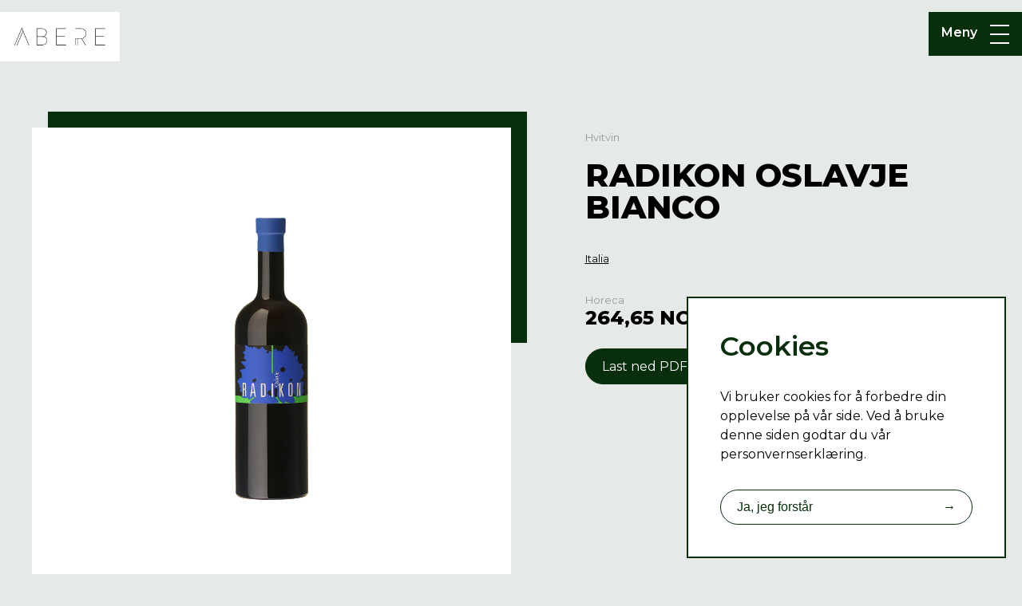

--- FILE ---
content_type: text/html; charset=UTF-8
request_url: https://abere.no/produkter/unico-radikon-oslavje-bianco-50-cl
body_size: 5429
content:
<!DOCTYPE html>
<html lang="nb">

<head>
  <meta charset="UTF-8">
  <meta http-equiv="X-UA-Compatible" content="IE=edge">
  <meta name="viewport" content="width=device-width, initial-scale=1.0">

  
              <!-- Google Tag Manager -->
        <script>(function(w,d,s,l,i){w[l]=w[l]||[];w[l].push({'gtm.start':
        new Date().getTime(),event:'gtm.js'});var f=d.getElementsByTagName(s)[0],
        j=d.createElement(s),dl=l!='dataLayer'?'&l='+l:'';j.async=true;j.src=
        'https://www.googletagmanager.com/gtm.js?id='+i+dl;f.parentNode.insertBefore(j,f);
        })(window,document,'script','dataLayer','GTM-5MTFRGS');</script>
        <!-- End Google Tag Manager -->
    

    
    
    
<link rel="shortcut icon" type="image" href="/assets/favicon/abere.png" />

    <!-- Primary Meta Tags -->
        
                <title>Radikon Oslavje Bianco</title>
    <meta name="title" content="Radikon Oslavje Bianco">
    <meta name="description" content="Radikon Oslavje Bianco">

    <!-- Open Graph / Facebook -->    
    <meta property="og:type" content="website">
    <meta property="og:url" content="https://abere.no/produkter/unico-radikon-oslavje-bianco-50-cl">
    <meta property="og:title" content="Radikon Oslavje Bianco">
    <meta property="og:description" content="Radikon Oslavje Bianco">
    <meta property="og:image" content="https://bilder.vinmonopolet.no/cache/1200x600-2/3581002-1.jpg">

    <!-- Twitter -->
    <meta property="twitter:card" content="summary_large_image">
    <meta property="twitter:url" content="https://abere.no/produkter/unico-radikon-oslavje-bianco-50-cl">
    <meta property="twitter:title" content="Radikon Oslavje Bianco">
    <meta property="twitter:description" content="Radikon Oslavje Bianco">
    <meta property="twitter:image" content="https://bilder.vinmonopolet.no/cache/1200x600-2/3581002-1.jpg">
    
          <title>UNICO - Radikon Oslavje Bianco, 50 Cl</title>
    
    
<link href="/assets/css/styles.min.css?v=1766145013" rel="stylesheet">
<link href="/styles/themes/abere.css?v=1766145013" rel="stylesheet">
<script src="https://unpkg.com/axios/dist/axios.min.js"></script>
<script>window.csrfTokenName = "CRAFT_CSRF_TOKEN";
      window.csrfTokenValue = "1OBrwiziH25LnMCedPiCjoE3U35fJlVxDUm6bjagtXw64WmVBp25iYW4JqR_h1wkLfmfs0a79cmzYTxIaH8sGFoH_R515fxRTJgluCvE48s\u003D";
      window.ABERE_API = "https://content.abere.no";</script></head>

  <body>
                <!-- Google Tag Manager (noscript) -->
        <noscript><iframe src="https://www.googletagmanager.com/ns.html?id=GTM-5MTFRGS"height="0" width="0" style="display:none;visibility:hidden"></iframe></noscript>
        <!-- End Google Tag Manager (noscript) -->
    

    <main class="">
      
<header class="header-container">
    <nav class="navigation">
      <a href="https://abere.no/" class="logo">        
        <img src="https://abere-cdn-staging.ams3.cdn.digitaloceanspaces.com/staging/Abere/Bilder/Abere_logo_sort.png" alt="Abere" />
      </a>
      <div class="menu-container">
        <label class="hamburger-container">
          <input type="checkbox" class="checkbox">
          <span>Meny</span>
          <div class="hamburger">
            <span class="hb upper"></span>
            <span class="hb mid"></span>
            <span class="hb lower"></span>
          </div>
          <ul class="menu-list">
                          <li>
                <a class="" href="https://abere.no/" target="_self">
                  Hjem
                </a>
              </li>
                          <li>
                <a class="" href="https://abere.no/produsenter" target="_self">
                  Produsenter
                </a>
              </li>
                          <li>
                <a class="" href="https://abere.no/produkter" target="_self">
                  Produkter
                </a>
              </li>
                          <li>
                <a class="" href="https://abere.no/pricelists" target="_self">
                  Prislister
                </a>
              </li>
                          <li>
                <a class="" href="https://abere.no/om-oss" target="_self">
                  Om oss
                </a>
              </li>
                          <li>
                <a class="" href="https://abere.no/jobber-du-i-restaurant-og-onsker-a-kjope-vare-viner" target="_self">
                  Våre samarbeidspartnere
                </a>
              </li>
                          <li>
                <a class="" href="https://abere.no/kontakt" target="_self">
                  Kontakt oss
                </a>
              </li>
                      </ul>
          </input>
      </div>
      </div>
    </nav>

  </header>
      
          
      
<section class="product-details">
    <article class="content-width columns">
        <div class="column-50">
            <div class="product-image">
                <img src="https://bilder.vinmonopolet.no/cache/800x800-0/3581002-1.jpg" />
            </div>
        </div>
        <div class="column-50">
            <div class="product-info">
                <div class="info-holder">
                    <p class="product-type">Hvitvin</p>
                    <h4 class="product-title">Radikon Oslavje Bianco</h4>
                                                                <p class="product-location">
                            <span>Italia</span>
                                                    </p>
                                                                                    <div class="product-prices">
                            <div class="product-price">
                                <span class="label">Horeca</span>
                                <span class="price">264,65 NOK</span>
                            </div>
                        </div>
                                        <div class="pdf-downloader">
                        <div id="product-sheet-generator" class="button" href="javascript:(https://abere.no/building-the-horeca-hub-for-the-future);" >Last ned PDF<span >→</span></div>
                                            </div>
                </div>
            </div>
        </div>
    </article>
</section>
 <!-- container for all  -->
    <div class="accordion" id="product-accordion">

        <!-- First accordian  -->
        <div class="a-container active"> 
            <p class="a-btn">Produktinformasjon <span></span></p>
            <div class="a-panel">
                
<section class="product-description">
    <article>
                    <div class="info-block">
                <h4>Produsent</h4>
                <p>Radikon</p>
            </div>
                            <div class="info-block">
                    <h4>Om produsenten</h4>
                    <p><p>Once you go orange, you don´t go back!<br /><br />Radikons 12 hektar store eiendom ligger i Oslavia helt nordøst i Friuli Venezia, bokstavelig talt på grensen mot Slovenia. Her produserer i dag Sasa Radikon viner slik besteforeldrene gjorde i generasjonene før dem. Hos Radikon har de en naturlig tilnærming til vinmakingen hvor allt gjøres helt uten bruk av kunstige eller kjemiske hjelpemidler. Med høy plantetetthet, svært lav avkasting og en "hands off" tilnærming i kjelleren, lager Radikon i dag noen av de beste hvite og røde vinene i området. Alle druer høstes manuelt og gjærer i store koniske tiner (Stående gjæringstanker i slavonsk eik).<br />Skallkontakten/maserasjonstiden varierer fra 10 dager (på "S" linjen Pinot Grigio og Slatnik), via 45 til 60 dager for Merlot og helt opp til 3-4 måneder for de andre vinene. Druene som dyrkes er Merlot, Tokai Friulano, Sauvignon Blanc, Chardonnay, Ribolla Gialla og Pinot Grigio.</p></p>
                </div>
                                                        <div class="info-block">
                <h4>Jordmonn</h4>
                <p>Jordsmonnet kalles &quot;Ponka / Ponca&quot; og er spesielt for området som er svært rikt på mineraler. Dette jordsmonnet har en stor andel grå og blå mergel, av og til blandet med leire. Avsetninger fra gamle elver og hav har gitt høyt innhold av kalk. Ponka gir viner med tydelig vekt men også fantastisk friskhet.</p>
            </div>
                            <div class="info-block">
                <h4>Område</h4>
                <p>Vingården Radikon ligger på et høydedrag av lave åser i den delen av Friuli som heter Isonzo. Her har de relativt bratte, sør- og sørøstvendte vinmarker med gunstig mikroklima og mineralsk jordsmonn kalt &quot;Ponka&quot;. Selve vinområdet heter Olsavia og den nærmeste byen er den slovenske grensebyen Gorizia. Vinmarkene ligger bare et par hundre meter fra Slovenia, nærmest som en Italiensk tunge inn i nabolandet.</p>
            </div>
                                    <div class="info-block">
                <h4>Produksjonsmetode</h4>
                <p>3 md skallkontakt. Lagring på brukte fat i 5år. Tappes uten tilsatt svovel.</p>
            </div>
                                                                <div class="info-block">
                <h4>Druetyper</h4>
                <p>
                                            Chardonnay 60%
                                            , Sauvignon Blanc 40%
                                    </p>
            </div>
            </article>
</section>            </div>
        </div>
        
        <!-- Second accordian  -->
        <div class="a-container"> 
            <p class="a-btn">Opprinnelse <span></span></p>
            <div class="a-panel">
                
<section class="product-extra-info">
    <article class="content-width columns">
        <div class="column-50">
            <ul>
                <li><strong>Varetype</strong><span>Hvitvin</span></li>
                <li><strong>EPDnr</strong><span>4421426</span></li>
                <li><strong>Vinmonopol</strong><span>3581002</span></li>
                <li><strong>Lukt</strong><span>Duft av modne frukter og sitrus.</span></li>
                <li><strong>Smak</strong><span>Sødmefull frukt, mineralsk, bløte tanniner, lang avslutning.</span></li>
                <li><strong>Farge</strong><span>Oransje med blålig kant.</span></li>
                <li><strong>Produsent</strong><span>Radikon</span></li>
                                                                                                                                        <li><strong>Årgang*</strong><span>2018<br/><small>*Vi tar forbehold om at varen som leveres kan ha en annen årgang/etikett enn oppgitt</small></span></li>
            </ul>
        </div>
        <div class="column-50">
            <ul>
                <li><strong>Land, distrikt</strong>
                                                                                
                                                                
                                                                
                                                                
                    <span>Italia
                                            , Friuli-Venezia Giuli
                                                            </span>
                </li>
                <li><strong>Inneholder</strong><span>Sulfitt</span></li>
                <li><strong>Emballasjetype</strong><span>Glass</span></li>
                <li><strong>Korktype</strong><span>Naturkork</span></li>
                <li><strong>Utvalg</strong><span>Bestillingsutvalget</span></li>
                <li><strong>Grossist</strong><span>Unico Real Wines AS</span></li>
                <li><strong>Transportør</strong><span>Vinhuset</span></li>
            </ul>
        </div>
    </article>
</section>            </div>
        </div>

     
        <!-- Third accordian  -->
        <div class="a-container"> 
            <p class="a-btn">Om produktet <span></span></p>
            <div class="a-panel">
                
<section class="product-characteristics">
    <article class="columns">
        <ul class="column-25">
            <li><strong>Passer til</strong></li>
                                                <li>Fisk</li>
                                    <li>Lyst kjøtt</li>
                                    <li>Lam og sau</li>
                                    </ul>
        <ul class="column-25">
            <li><strong>Smak</strong></li>
                                                                                <li>1/12 Sødme</li>
                                                        <li>10/12 Fylde</li>
                                                        <li>8/12 Friskhet</li>
                                </ul>
        <ul class="column-25">
            <li><strong>Om vinen</strong></li>
                                                        <li>Sødmefull frukt, mineralsk, bløte tanniner, lang avslutning.</li>
                                                        <li>Drikkeklar nå, men kan også lagres</li>
                                                        <li>
                                            Chardonnay 60%
                                            , Sauvignon Blanc 40%
                                    </li>
                                </ul>
        <ul class="column-25">
            <li><strong>Øvrig informasjon</strong></li>
            <li><strong>Alkoholprosent</strong> 13.5%</li>
                            <li><strong>Syre</strong> 0.58 g/l</li>
                                        <li><strong>Sukker</strong> &lt; 3 g/l</li>
                        <li><strong>Volumn</strong> 50cl</li>
        </ul>
    </article>
</section>            </div>
        </div>
         
    </div>
    
      
      


      
<footer class="footer-container">
    <section class="footer-content-container content-width">
      <div class="footer-content with-logo">
        <a href="https://abere.no/">
          <img class="footer-logo" src="https://abere-cdn-staging.ams3.cdn.digitaloceanspaces.com/staging/Abere/Bilder/Abere_logo_hvit.png" alt="Abere" />
        </a>
      </div>
      <ul class="footer-content with-menu">
                  <li>
            <a href="https://abere.no/" target="_self">
              Hjem
            </a>
          </li>
                  <li>
            <a href="https://abere.no/produsenter" target="_self">
              Produsenter
            </a>
          </li>
                  <li>
            <a href="https://abere.no/produkter" target="_self">
              Produkter
            </a>
          </li>
                  <li>
            <a href="https://abere.no/pricelists" target="_self">
              Prislister
            </a>
          </li>
                  <li>
            <a href="https://abere.no/om-oss" target="_self">
              Om oss
            </a>
          </li>
                  <li>
            <a href="https://abere.no/jobber-du-i-restaurant-og-onsker-a-kjope-vare-viner" target="_self">
              Våre samarbeidspartnere
            </a>
          </li>
                  <li>
            <a href="https://abere.no/kontakt" target="_self">
              Kontakt oss
            </a>
          </li>
              </ul>
              <ul class="footer-content with-companies">
                                    <li>
                <a href="https://autentico.no/" rel="noopener">Autentico</a>
              </li>
                                                <li>
                <a href="https://bibito.no/" rel="noopener">Bibito</a>
              </li>
                                                <li>
                <a href="https://publico.no/" rel="noopener">Publico</a>
              </li>
                                                <li>
                <a href="https://unico.no/" rel="noopener">Unico</a>
              </li>
                                                <li>
                <a href="https://urbanspirits.no/" rel="noopener">Urban Spirits</a>
              </li>
                                                <li>
                <a href="https://urbanwines.no/" rel="noopener">Urban Wines</a>
              </li>
                                                <li>
                <a href="https://vinjohn.no/" rel="noopener">Vin John</a>
              </li>
                              </ul>
      
      
      
    </section>
  </footer>
  <div class="footer-container-bottom">
    <section class="footer-content-container content-width">
              <div class="footer-content with-notify">
          <p>Bruk av Alkohol kan gi helseskader. <a href="https://www.helsenorge.no/alkohol/alkoholens-virkning-pa-kroppen" target="_blank" rel="noreferrer noopener">Les mer hos Helse Norge</a>.<a href="https://abere-cdn-staging.ams3.cdn.digitaloceanspaces.com/staging/Autentico/Redegjorelse-Aktsomhetsvurderinger-Autentico-AS-2023.pdf" target="_blank" rel="noreferrer noopener"><br /><br />Her</a> kan du lese redegjørelse for aktsomhetsvurderinger for Autentico AS</p>
        </div>
      
              <div class="footer-content with-org">
          <div class="footer-org">
            <p>
                              Lysaker Torg 8, 1366 Lysaker, Norway.
                                            <span class="text-bold">Org nr</span> 999 522 343
                          </p>
          </div>
        </div>
          </section>
  </div>
            
      <div class="privacy-popup" id="privacy-popup">
    <div class="content">
        <h4>Cookies</h4>
        <!--p>Vi bruker cookies for å forbedre din opplevelse på vår side. Ved å bruke denne siden godtar du vår <a href="/personvernserklaering">personvernserklæring.</a></p-->
        <p>Vi bruker cookies for å forbedre din opplevelse på vår side. Ved å bruke denne siden godtar du vår personvernserklæring.</p>
        <button class="button">Ja, jeg forstår<span>→</span></button>
    </div>
</div>
            
      
              <div class="newsletter-popup " id="newsletter-popup">
    <button class="close">
        <div></div>
        <div></div>
    </button>
    <div class="content-holder">
        
        <div class="content block">
            <h4>Nyhetsbrev</h4>
                        <form method="post">
                <input type="hidden" name="CRAFT_CSRF_TOKEN" value="1OBrwiziH25LnMCedPiCjoE3U35fJlVxDUm6bjagtXw64WmVBp25iYW4JqR_h1wkLfmfs0a79cmzYTxIaH8sGFoH_R515fxRTJgluCvE48s=">
                <input type="hidden" name="website" value="abere">                <input type="hidden" name="tags" value="Abere">                <input type="text" name="name" placeholder="Navn*" required>
                <input type="email" name="email" placeholder="E-postadresse*" required>
                <input type="text" name="phone" placeholder="Telefonnummer">
                                <div class="optin">

                    <input type="checkbox" required name="optin" id="optin" /><label for="optin"><p>Jeg vil motta nyhetsbrev fra Abere.</p></label> 
                </div>
                <button type="submit" class="button inverted">Meld interesse<span>→</span></button>
            </form>
            <div class="message">
                <div class="processing">
                    Registrering pågår...
                </div>
                <div class="success">
                    Takk for registreringen!
                </div>
                <div class="error">
                    Registrering feilet. Prøv igjen.
                </div>
            </div>
        </div>
    </div>
</div>
          </main>
  <script src="/assets/js/scripts.min.js?v=1766145013"></script>
<script src="https://abere.no/cpresources/5b535bb7/jquery.js?v=1744636731"></script>
<script>jQuery(window).on('load', function () {
new ProductSheet(document.getElementById('product-sheet-generator'),6899,"9075454","horeca");
new Accordion(document.getElementById('product-accordion'));
let cookiePanel = new CookiePanel('abere',1);
    let panel = document.getElementById('privacy-popup');
    console.log("cookiePanel.getCookie(1)",cookiePanel.getCookie(1));
    if(panel && !cookiePanel.getCookie(1)){
        panel.classList.add('active');
        panel.querySelector('button').addEventListener('click',e => {
            cookiePanel.setCookie(1);
            if(cookiePanel.getCookie(1)){
                panel.classList.remove('active');
            }
        });
    };
new NewsletterPopup(document.querySelector("#newsletter-popup"));
});</script></body>
</html>


--- FILE ---
content_type: text/css
request_url: https://abere.no/styles/themes/abere.css?v=1766145013
body_size: 340
content:
:root {
  font-size: 16px;
  font-family: 'Montserrat', sans-serif;
  --max-width: 1440px;
  --main-bg-color: #E6EAE7;
  --nav-bg-color: transparent;
  --hamburger-color: #fff;
  --brand-color: #072F0B;
  --white-color: #fff;
  --text-color: #000;
  --inverted-text-color: #fff;
  --black-color: #000;
  --subtext-color: #989898;

  --font-s: 0.75rem;
  --font-m: 1rem;
  --font-2m: 1.125rem;
  --font-l: 1.25rem;
  --font-xl: 1.5rem;
  --font-2xl: 2.125rem;
  --font-3xl: 3.4375rem;

  --font-s-m: 0.75rem;
  --font-m-m: 1rem;
  --font-2m-m: 1rem;
  --font-l-m: 1rem;
  --font-xl-m: 1.3rem;
  --font-2xl-m: 1.725rem;
  --font-3xl-m: 2.4375rem;

  --font-light: 300;
  --font-regular: 400;
  --font-medium: 500;
  --font-semibold: 600;
  --font-bold: 700;
}


--- FILE ---
content_type: application/javascript; charset=utf-8
request_url: https://abere.no/assets/js/scripts.min.js?v=1766145013
body_size: 5873
content:
"use strict";var Accordion=function(){"use strict";return function(a){console.log(a),a.querySelectorAll(".a-btn").forEach(function(a){a.addEventListener("click",function(a){a.target.parentElement.classList.contains("active")?a.target.parentElement.classList.remove("active"):a.target.parentElement.classList.add("active")})})}}();window.Accordion=Accordion,"undefined"==typeof module?"function"==typeof define&&define.amd&&define([],function(){"use strict";return window.Accordion}):module.exports=window.Accordion;var CookiePanel=function(){"use strict";return function(b,c){var d="use-cookie",e=1+"",f=(b?b+"-":"")+"privacy-settings";c=c||1;for(var g=[],h=0;h<c;h++)g[h]=h+1;var i=this,j=null;i.getCookie=function(a){switch(j){case d:var b=new RegExp("(;)?"+f+a+"=([^;]*);?"),c=document.cookie.match(b);return null==c||decodeURI(c[2])!=e+""?void 0:decodeURI(c[2]);case"use-localstorage":var g=localStorage.getItem(f+a);if(g){var h=JSON.parse(g);return h.expires&&new Date(h.expires)<new Date?void i.setCookie(a,null):h.cookieSettings?h.cookieSettings:void 0}}},i.setCookie=function(a){switch(j){case d:var b=new Date;b.setDate(b.getDate()+parseInt(90));var g=encodeURI(e)+"; expires="+b.toUTCString()+";path=/;domain=;";document.cookie=f+a+"="+g,i.dispatchCookieEvent(a);break;case"use-localstorage":var h=new Date;h.setDate(h.getDate()+parseInt(90));var c={cookieSettings:e,expires:h.toString()};localStorage.setItem(f+a,JSON.stringify(c)),i.dispatchCookieEvent(a);}},i.removeCookie=function(a){switch(j){case d:document.cookie=f+a+"="+"; expires=Thu, 01 Jan 1970 00:00:01;path=/;domain=;";break;case"use-localstorage":localStorage.removeItem(f+a);}},i.dispatchCookieEvent=function(a){g.forEach(function(b){(!a||b==a)&&i.getCookie(b)&&(CookiePanel.COOKIE_ACCEPTED=!0,window.dataLayer=window.dataLayer||[],window.dataLayer.push({event:"privacy-"+b}))})},function(){var a=!!navigator.cookieEnabled;void 0!==navigator.cookieEnabled||a||(document.cookie="testcookie",a=-1!=document.cookie.indexOf("testcookie")),a?j=d:"undefined"!=typeof Storage&&(j="use-localstorage");var b=new CustomEvent(CookiePanel.COOKIE_READY,{});document.dispatchEvent(b),j&&i.dispatchCookieEvent()}()}}();CookiePanel.COOKIE_READY="cookie_ready",CookiePanel.COOKIE_ACCEPTED=!1,window.CookiePanel=CookiePanel,"undefined"==typeof module?"function"==typeof define&&define.amd&&define([],function(){"use strict";return window.CookiePanel}):module.exports=window.CookiePanel;var NewsletterPopup=function(){"use strict";return function(b){var e=this,j=b.querySelector("form"),k=b.querySelector(".close"),n=b.querySelector(".message"),i=(n.querySelector(".processing"),n.querySelector(".success"),n.querySelector(".error"),j.querySelector("[name=\"website\"]").value||"abere"),l="use-cookie",q=1+"",a="newsltter-"+i+"_signup",c="newsltter-"+i+"_dismiss",d=null;e.getCookie=function(){switch(d){case l:var b=new RegExp("(;)?"+a+"=([^;]*);?"),f=new RegExp("(;)?"+c+"=([^;]*);?"),g=document.cookie.match(b),h=document.cookie.match(f);return g||h;case"use-localstorage":var i=localStorage.getItem(a),j=localStorage.getItem(c);if(i?cookieObject=i:j&&(cookieObject=j),cookieObject){var k=JSON.parse(cookieObject);return k.expires&&new Date(k.expires)<new Date?(e.setCookie(a,null),e.setCookie(c,null),!1):!!k.cookieSettings}return!1;}},e.setCookie=function(a){switch(d){case l:var b=new Date,c=365;-1!=a.indexOf("dismiss"),b.setDate(b.getDate()+parseInt(c));var e=encodeURI(q)+"; expires="+b.toUTCString()+";path=/;domain=;";document.cookie=a+"="+e;break;case"use-localstorage":var f=new Date;f.setDate(f.getDate()+parseInt(c));var g={cookieSettings:q,expires:f.toString()};localStorage.setItem(a,JSON.stringify(g));}},e.removeCookie=function(){switch(d){case l:var a="; expires=Thu, 01 Jan 1970 00:00:01;path=/;domain=;";document.cookie=NAME_SINGUP+"="+a,document.cookie=c+"="+a;break;case"use-localstorage":localStorage.removeItem(NAME_SINGUP),localStorage.removeItem(c);}};var o=function(){CookiePanel.COOKIE_ACCEPTED?e.getCookie()||b.classList.add("active"):setTimeout(o,1e3)},p=function(){b.classList.remove("active"),j.reset()},g=function(){n.classList.remove("active"),n.querySelector(".active")&&n.querySelector(".active").classList.remove("active")},m=function(a){n.classList.add("active"),n.querySelector(".active")&&n.querySelector(".active").classList.remove("active"),n.querySelector("."+a).classList.add("active")};k&&k.addEventListener("click",function(){e.setCookie(c),p()});var h=!!navigator.cookieEnabled;void 0!==navigator.cookieEnabled||h||(document.cookie="testcookie",h=-1!=document.cookie.indexOf("testcookie")),h?d=l:"undefined"!=typeof Storage&&(d="use-localstorage"),setTimeout(o,1e3),j.addEventListener("submit",function(b){b.preventDefault(),function(){var b=new FormData(j);m("processing"),fetch("/mailchimp/send",{method:"POST",body:b}).then(function(a){return a.json()}).then(function(b){console.log(b),b.success||b.msg&&-1!=b.msg.toLowerCase().indexOf("member exists")?(console.log("HERE"),e.setCookie(a),m("success"),setTimeout(g,3500),setTimeout(p,3500)):(m("error"),setTimeout(g,3500))}).catch(function(a){console.error("error",a),m("error"),setTimeout(g,3500)})}()})}}();window.NewsletterPopup=NewsletterPopup,"undefined"==typeof module?"function"==typeof define&&define.amd&&define([],function(){"use strict";return window.NewsletterPopup}):module.exports=window.NewsletterPopup;var ProducerFilters=function(){"use strict";return function(b,e,f,g){var h="",j=[],k=[],m=[],a=0,n=g||16,d=function(a,b){return a.filter(function(a){return a!=b})};this.getSearch=function(){return h},this.addCategory=function(a){j.push(a)},this.removeCategory=function(a){j=d(j,a)},this.addCountry=function(a){k.push(a)},this.removeCountry=function(a){k=d(k,a)},this.addRegion=function(a){k.push(a)},this.removeRegion=function(a){k=d(k,a)};var o=function(){axios({method:"post",headers:{Accept:"application/json","Content-Type":"application/json"},url:"/actions/content/producers/search",data:JSON.stringify({"entry-id":b,"site-id":e,search:h,categories:j,countries:k,regions:m,limit:n,offset:a})}).then(function(b){console.log(b.data),b.data.success?f(b.data.html,parseInt(b.data.total),a+n,0==a):f("",0,0,0==a)}).catch(function(b){console.warn("error",b),f("",0,0,0==a)})};this.getNextPage=function(){a+=n,o()},this.getList=function(b){h=b,a=0,o()}}}();window.ProducerFilters=ProducerFilters,"undefined"==typeof module?"function"==typeof define&&define.amd&&define([],function(){"use strict";return window.ProducerFilters}):module.exports=window.ProducerFilters;var ProducerListing=function(){"use strict";return function(b,e,f,g,h,i,j){var k,m=function(a,b){a?(e.style.opacity=1,e.disabled=!1):(e.style.opacity=.5,e.disabled=!0),e.style.display=b?"none":"block"},c=function(){m(!1,!0),b.innerHTML="",k.getList(f.value,!0)},d=function(){f.value!=k.getSearch()&&c()},l=0;this.addCategory=function(a){k.addCategory(a),c()},this.removeCategory=function(a){k.removeCategory(a),c()},this.addCountry=function(a){k.addCountry(a),c()},this.removeCountry=function(a){k.removeCountry(a),c()},this.addRegion=function(a){k.addCountry(a),c()},this.removeRegion=function(a){k.removeCountry(a),c()},k=new ProducerFilters(i,j,function(a,c,d,e){return(console.log("producers",a),(null===a||""===a)&&e)?(console.log("condition 1"),void(h.innerHTML="Ingen produsent funnet")):void(""!=k.getSearch()&&e?(console.log("condition 2"),h.innerHTML="<strong>".concat(c,"</strong> produsent").concat(0<c?"er":""," funnet")):""==k.getSearch()&&(console.log("condition 3"),h.innerHTML=""),console.log("no conditions"),console.log(d,c),a&&(d>=c?m(!1,!0):m(!0,!1),e&&(b.innerHTML=""),b.innerHTML+=a))},16),e.addEventListener("click",function(){m(!1,!1),k.getNextPage()}),f.addEventListener("keyup",function(a){clearTimeout(l),13===a.keyCode?(a.preventDefault(),d()):l=setTimeout(d,1e3)}),g.addEventListener("click",d)}}();window.ProducerListing=ProducerListing,"undefined"==typeof module?"function"==typeof define&&define.amd&&define([],function(){"use strict";return window.ProducerListing}):module.exports=window.ProducerListing;var ProductFilters=function(){"use strict";return function(e,j,z){var B="",G=[],J=[],K=[],Q=null,U=[],W=null,X=null,Y=null,Z=null,aa=null,ba=null,ca=null,da=null,ea=null,fa=null,ga=null,ha=null,ia=null,ja=null,ka=null,la=null,ma=null,na=null,o=function T(a,b){return a.filter(function(a){return a!=b})},q=function E(){var a="";0<G.length&&(a="product_recommendedFood:[\"or\", ".concat(G.join(",")," ]")),0<J.length&&(a=""==a?a:a+",",a+="product_type:[\"or\", ".concat(J.join(","),"]")),0<K.length&&(a=""==a?a:a+",",a+="product_countryOfOrigin:[\"or\", ".concat(K.join(","),"]"),a=""==a?a:a+","),Q&&(a=""==a?a:a+",",a+="producer:[\"or\", ".concat(Q,"]"));var b="";0<U.length&&(b="product_vintage:[\"or\",".concat(U.join(","),"]"));var c="websiteDisplay:true",d="";null===W&&null===X||(d=null!==W&&null!==X?"skanlog_alcoholContent: [\"and\", \">= ".concat(W,"\" , \"<= ").concat(X,"\"]"):null===W?"skanlog_alcoholContent: \"<= ".concat(X,"\""):"skanlog_alcoholContent: \">= ".concat(W,"\""),c+=""==c?d:","+d);var f="";null===Y&&null===Z||(f=null!==Y&&null!==Z?"skanlog_productVolume:[\"and\",\">= ".concat(Y/100,"\" , \"<= ").concat(Z/100,"\"]"):null===Y?"skanlog_productVolume:\"<= ".concat(Z/100,"\""):"skanlog_productVolume:\">= ".concat(Y/100,"\""),c+=""==c?f:","+f);var g="";null===aa&&null===ba||(g=null!==aa&&null!==ba?"skanlog_price:[\"and\",\">= ".concat(aa,"\" , \"<= ").concat(ba,"\"]"):null===aa?"skanlog_price:\"<= ".concat(ba,"\""):"skanlog_price:\">= ".concat(aa,"\""),c+=""==c?g:","+g);var h="";null===ca&&null===da||(h=null!==ca&&null!==da?"vinmonopolet_salesPrice:[\"and\",\">= ".concat(1>=ca?-1:ca,"\" , \"<= ").concat(da,"\"]"):null!==ca||1!=e?"vinmonopolet_salesPrice:\">= ".concat(null===ca?-1:ca,"\""):"vinmonopolet_salesPrice:\"<= ".concat(da,"\""),c+=""==c?h:","+h);var i="";null===ea&&null===fa||(i=null!==ea&&null!==fa?"product_bitterness:[\"and\",\">= ".concat(ea,"\" , \"<= ").concat(fa,"\"]"):null===ea?"product_bitterness:\"<= ".concat(fa,"\""):"product_bitterness:\">= ".concat(ea,"\""),c+=""==c?i:","+i);var j="";null===ga&&null===ha||(j=null!==ga&&null!==ha?"product_tannins:[\"and\",\">= ".concat(ga,"\" , \"<= ").concat(ha,"\"]"):null===ga?"product_tannins:\"<= ".concat(ha,"\""):"product_tannins:\">= ".concat(ga,"\""),c+=""==c?j:","+j);var k="";null===ia&&null===ja||(k=null!==ia&&null!==ja?"product_sweetness:[\"and\",\">= ".concat(ia,"\" , \"<= ").concat(ja,"\"]"):null===ia?"product_sweetness:\"<= ".concat(ja,"\""):"product_sweetness:\">= ".concat(ia,"\""),c+=""==c?k:","+k);var l="";null===ka&&null===la||(l=null!==ka&&null!==la?"product_fullness:[\"and\",\">= ".concat(ka,"\" , \"<= ").concat(la,"\"]"):null===ka?"product_fullness:\"<= ".concat(la,"\""):"product_fullness:\">= ".concat(ka,"\""),c+=""==c?l:","+l);var m="";null===ma&&null===na||(m=null!==ma&&null!==na?"product_freshness:[\"and\",\">= ".concat(ma,"\" , \"<= ").concat(na,"\"]"):null===ma?"product_freshness:\"<= ".concat(na,"\""):"product_freshness:\">= ".concat(ma,"\""),c+=""==c?m:","+m);var n=null;B&&""!=B&&(n=/^\d+$/.test(B)?",search:\"*".concat(B,"* OR skanlog_epd:").concat(B," OR skanlog_sku:").concat(B," OR vinmonopolet_productId:").concat(B,"\""):",search:\"*".concat(B,"*\""));var p="section:\"products\",siteId:".concat(e,",orderBy:\"productName ASC\",limit:").concat(z,",offset:").concat((oa-1)*z," ").concat(n||"","\n        ").concat(""==c?"":","+c,"\n        ").concat(""==a?"":","+a,"\n        ").concat(""==b?"":","+b);return"\n      {\n        entries(".concat(p,") {\n          __typename\n          id\n          url\n          ...on products_default_Entry{\n            productName\n            \n            skanlog_productName\n            skanlog_productVolume\n            skanlog_price\n\n            vinmonopolet_productId\n            vinmonopolet_salesPrice\n            vinmonopolet_salesPricePerLiter\n\n            vinhuset_salesPrice\n            product_image @transform(height: 700, format:\"webp\", quality: 90) {\n              url\n              width\n              height\n            }\n            type: product_type {\n              title\n            }\n          }\n        },\n        total: entryCount(").concat(p,")\n      }\n      ")},oa=1;z=z||12,this.getSearch=function(){return B},this.addCategory=function(a){J.push(a)},this.removeCategory=function(a){J=o(J,a)},this.addCountry=function(a){K=""==a?[]:[a]},this.removeCountry=function(a){K=o(K,a)},this.addProducer=function(a){Q=""==a?null:a,console.log(Q)},this.addFood=function(a){G.push(a)},this.removeFood=function(a){G=o(G,a)},this.addVintage=function(a){U.push(a)},this.removeVintage=function(a){U=o(U,a)},this.setAlcohol=function(a,b){var c=!1;return a==W&&b==X||(c=!0),W=a,X=b,c},this.setVolume=function(a,b){var c=!1;return a==Y&&b==Z||(c=!0),Y=a,Z=b,c},this.setPriceHoreca=function(a,b){var c=!1;return a==aa&&b==ba||(c=!0),aa=a,ba=b,c},this.setPriceVp=function(a,b){var c=!1;return a==ca&&b==da||(c=!0),ca=a,da=b,c},this.setBitterness=function(a,b){var c=!1;return a==ea&&b==fa||(c=!0),ea=a,fa=b,c},this.setTannins=function(a,b){var c=!1;return a==ga&&b==ha||(c=!0),ga=a,ha=b,c},this.setSweetness=function(a,b){var c=!1;return a==ia&&b==ja||(c=!0),ia=a,ja=b,c},this.setFullness=function(a,b){var c=!1;return a==ka&&b==la||(c=!0),ka=a,la=b,c},this.setFreshness=function(a,b){var c=!1;return a==ma&&b==na||(c=!0),ma=a,na=b,c};var A=function I(){axios({method:"post",headers:{Accept:"application/json",Authorization:"Bearer HcBxJa0VLu613dIUuMSHaTl6MUmV8Q3j","Content-Type":"application/graphql"},url:window.ABERE_API+"/api",data:q()}).then(function(a){a.data.data.entries?j(a.data.data.entries,a.data.data.total>oa*z,1==oa,a.data.data.total):j(!1)}).catch(function(a){console.warn("error",a)})};this.getNextPage=function(){oa++,A()},this.getList=function(a,b){B=a,oa=1,A()}}}();window.ProductFilters=ProductFilters,"undefined"==typeof module?"function"==typeof define&&define.amd&&define([],function(){"use strict";return window.ProductFilters}):module.exports=window.ProductFilters;var ProductListing=function(){"use strict";return function(b,e,f,j,k,o,i,l){var a,q=function d(a,b){return(Math.round(100*a)/100).toFixed(b)},d=function u(){p(!1,!0),g(),a.getList(j.value)},n=function p(){j.value!=a.getSearch()&&d()},p=function g(a,b){a?(f.style.opacity=1,f.disabled=!1):(f.style.opacity=.5,f.disabled=!0),f.style.display=b?"none":"block"},g=function m(){b.innerHTML=""};a=new ProductFilters(l,function(c,d,f,h){return(f&&g(),p(!0,!d),0==c.length&&f)?(o.innerHTML="Ingen produkter funnet",void p(!0,!0)):void(""!=a.getSearch&&f?o.innerHTML="<strong>".concat(h,"</strong> produkt").concat(0<h?"er":""," funnet"):""==a.getSearch&&(o.innerHTML=""),c.forEach(function(a){var c=e.cloneNode(!0);c.classList.remove("hidden"),0<a.product_image.length?c.querySelector("[role=\"image\"]").setAttribute("src",a.product_image[0].url):a.vinmonopolet_productId?c.querySelector("[role=\"image\"]").setAttribute("src","https://bilder.vinmonopolet.no/cache/800x800-0/"+a.vinmonopolet_productId+"-1.jpg"):c.querySelector("[role=\"image\"]").setAttribute("src","https://bilder.vinmonopolet.no/bottle.png"),0<a.type.length?c.querySelector("[role=\"type\"]").innerText=a.type[0].title:c.querySelector("[role=\"type\"]").style.display="none";var d=a.productName;c.querySelector("[role=\"name\"]").innerText=d,c.querySelector("[role=\"link\"]").setAttribute("href",a.url),a.skanlog_productVolume?c.querySelector("[role=\"volume\"] span").innerText=100*a.skanlog_productVolume:c.querySelector("[role=\"volume\"]").style.display="none",1!=l&&a.vinmonopolet_salesPricePerLiter?c.querySelector("[role=\"price-liter\"] span").innerText=q(a.vinmonopolet_salesPricePerLiter,2):c.querySelector("[role=\"price-liter\"]").style.display="none",1==l&&a.skanlog_price?c.querySelector("[role=\"price-horeca\"] span").innerText=q(a.skanlog_price,2):c.querySelector("[role=\"price-horeca\"]").style.display="none",1!=l&&a.vinmonopolet_salesPrice?c.querySelector("[role=\"price-vinmonopolet\"] span").innerText=q(a.vinmonopolet_salesPrice,2):c.querySelector("[role=\"price-vinmonopolet\"]").style.display="none",b.append(c)}))},i),f.addEventListener("click",function(){p(!1,!1),a.getNextPage()});var m=0;this.addCategory=function(b){a.addCategory(b),d()},this.removeCategory=function(b){a.removeCategory(b),d()},this.addCountry=function(b){a.addCountry(b),d()},this.removeCountry=function(b){a.removeCountry(b),d()},this.addProducer=function(b){a.addProducer(b),d()},this.addFood=function(b){a.addFood(b),d()},this.removeFood=function(b){a.removeFood(b),d()},this.addVintage=function(b){a.addVintage(b),d()},this.removeVintage=function(b){a.removeVintage(b),d()},this.setAlcohol=function(b,c){a.setAlcohol(b,c)&&d()},this.setVolume=function(b,c){a.setVolume(b,c)&&d()},this.setPriceHoreca=function(b,c){a.setPriceHoreca(b,c)&&d()},this.setPriceVp=function(b,c){a.setPriceVp(b,c)&&d()},this.setBitterness=function(b,c){a.setBitterness(b,c)&&d()},this.setTannins=function(b,c){a.setTannins(b,c)&&d()},this.setSweetness=function(b,c){a.setSweetness(b,c)&&d()},this.setFullness=function(b,c){a.setFullness(b,c)&&d()},this.setFreshness=function(b,c){a.setFreshness(b,c)&&d()},j.addEventListener("keyup",function(a){clearTimeout(m),13===a.keyCode?(a.preventDefault(),n()):m=setTimeout(n,1e3)}),k.addEventListener("click",n)}}();window.ProductListing=ProductListing,"undefined"==typeof module?"function"==typeof define&&define.amd&&define([],function(){"use strict";return window.ProductListing}):module.exports=window.ProductListing,console.info("UPDATED");var ProductSheet=function(){"use strict";return function(b,e,f,g){var h=!1,j=null,k=null,m=function a(){var a=new Date;return a.setDate(a.getDate()-200),"\n        query query_product_sheet{\n            entries(siteId:1,section:\"printables\",type:\"productSheet\",title:\"website-".concat(e,"-").concat(g,"\",orderBy:\"postDate\",limit:1,postDate:\">= ").concat(a.toISOString(),"\"){\n                id\n            }\n        }")},a=function c(){h=!1,window.open("https://abere-frontend-jae3z.ondigitalocean.app/api/pdf?printableId="+k)},c=function d(){axios({method:"post",headers:{Accept:"application/json",Authorization:"Bearer HcBxJa0VLu613dIUuMSHaTl6MUmV8Q3j","Content-Type":"application/graphql"},url:window.ABERE_API+"/api",data:"\n        mutation mutation_product_sheet{\n            save_printables_productSheet_Entry(authorId:1,siteId:1,products:[".concat(e,"],printPrice:[").concat(j,"],title:\"website-").concat(e,"-").concat(g,"\") {\n                id\n            }\n        }")}).then(function(b){console.log(b),console.log(b.data.data),b.data.data.save_printables_productSheet_Entry?(k=b.data.data.save_printables_productSheet_Entry.id,a()):(h=!1,alert("error creating pdf!"))}).catch(function(a){h=!1,alert("error creating pdf!"),console.log("error",a)})};this.download=function(){null!=k&&a(),h||(h=!0,axios({method:"post",headers:{Accept:"application/json",Authorization:"Bearer HcBxJa0VLu613dIUuMSHaTl6MUmV8Q3j","Content-Type":"application/graphql"},url:window.ABERE_API+"/api",data:m()}).then(function(b){console.log(b),b.data.data.entries&&0<b.data.data.entries.length?(k=b.data.data.entries[0].id,a()):(console.log("priceCategoryId",j),null===j?axios({method:"post",headers:{Accept:"application/json",Authorization:"Bearer HcBxJa0VLu613dIUuMSHaTl6MUmV8Q3j","Content-Type":"application/graphql"},url:window.ABERE_API+"/api",data:"\n        query priceType{\n            categories(group:\"priceTypes\",slug:\"".concat(g,"\"){\n                id\n            }\n        }")}).then(function(a){console.log(a),a.data.data.categories&&0<a.data.data.categories.length?(j=a.data.data.categories[0].id,c()):(h=!1,alert("error creating pdf!"))}).catch(function(a){h=!1,alert("error creating pdf!"),console.log("error",a)}):c())}).catch(function(a){h=!1,alert("error creating pdf!"),console.log("error",a)}))},b&&b.addEventListener("click",this.download)}}();window.ProductSheet=ProductSheet,"undefined"==typeof module?"function"==typeof define&&define.amd&&define([],function(){"use strict";return window.ProductSheet}):module.exports=window.ProductSheet;var RangeSlider=function(){"use strict";return function(_el,callbackStr){var sliderMin=_el.querySelector("input[role=\"min\"]"),sliderMax=_el.querySelector("input[role=\"max\"]"),cbTimer=0,dispatcher=function dispatcher(){eval(callbackStr)(sliderMin.min==sliderMin.value?null:parseInt(sliderMin.value),sliderMax.max==sliderMax.value?null:parseInt(sliderMax.value))};sliderMin.addEventListener("input",function(a){sliderMin.value=Math.min(sliderMin.value,sliderMin.parentNode.childNodes[5].value);var b=100/(parseInt(sliderMin.max)-parseInt(sliderMin.min))*parseInt(sliderMin.value)-100/(parseInt(sliderMin.max)-parseInt(sliderMin.min))*parseInt(sliderMin.min),c=sliderMin.parentNode.childNodes[1].childNodes;c[1].style.width=b+"%",c[5].style.left=b+"%",c[7].style.left=b+"%",c[11].style.left=b+"%",c[11].childNodes[1].innerHTML=sliderMin.value,clearTimeout(cbTimer),callbackStr&&(cbTimer=setTimeout(dispatcher,1e3))}),sliderMax.addEventListener("input",function(a){sliderMax.value=Math.max(sliderMax.value,sliderMax.parentNode.childNodes[3].value);var b=100/(parseInt(sliderMax.max)-parseInt(sliderMax.min))*parseInt(sliderMax.value)-100/(parseInt(sliderMax.max)-parseInt(sliderMax.min))*parseInt(sliderMax.min),c=sliderMax.parentNode.childNodes[1].childNodes;c[3].style.width=100-b+"%",c[5].style.right=100-b+"%",c[9].style.left=b+"%",c[13].style.left=b+"%",c[13].childNodes[1].innerHTML=sliderMax.value,clearTimeout(cbTimer),callbackStr&&(cbTimer=setTimeout(dispatcher,1e3))})}}();window.RangeSlider=RangeSlider,"undefined"==typeof module?"function"==typeof define&&define.amd&&define([],function(){"use strict";return window.RangeSlider}):module.exports=window.RangeSlider;var SelectSelector=function(){"use strict";return function(_el,callbackAddStr){_el.addEventListener("input",function(e){eval(callbackAddStr)(e.currentTarget.value)})}}();window.SelectSelector=SelectSelector,"undefined"==typeof module?"function"==typeof define&&define.amd&&define([],function(){"use strict";return window.SelectSelector}):module.exports=window.SelectSelector;var TagSelector=function(){"use strict";return function(_el,callbackAddStr,callbackRemoveStr){var tags=_el.querySelectorAll(".tag");tags.forEach(function(el){el.addEventListener("click",function(e){console.log(e.target.hasAttribute("active")),e.target.hasAttribute("active")?(e.target.removeAttribute("active"),console.log("callbackRemoveStr",callbackRemoveStr),eval(callbackRemoveStr)(e.target.getAttribute("ref"))):(e.target.setAttribute("active",""),console.log("callbackAddStr",callbackAddStr),eval(callbackAddStr)(e.target.getAttribute("ref")))})})}}();window.TagSelector=TagSelector,"undefined"==typeof module?"function"==typeof define&&define.amd&&define([],function(){"use strict";return window.TagSelector}):module.exports=window.TagSelector,console.log("test");
